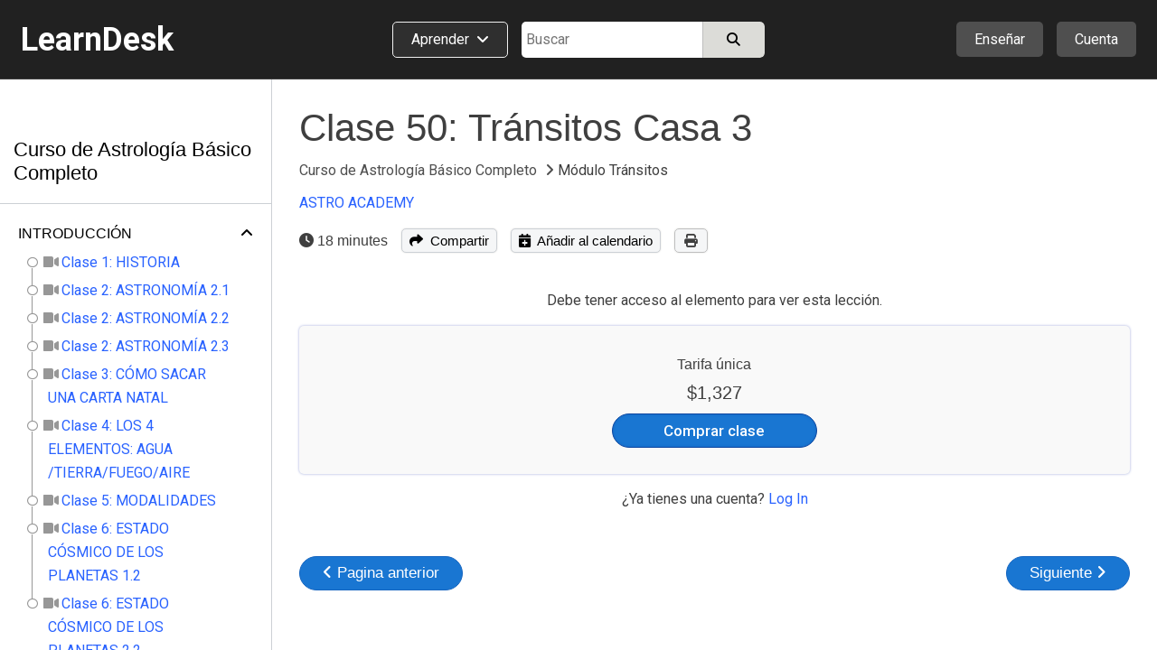

--- FILE ---
content_type: application/javascript
request_url: https://www.learndesk.us/scripts/tabletwise-class-view.js?t=100.457800363535770661
body_size: 18880
content:
$(document).ready(function(){class_set_vars();class_view_methods();class_lesson_methods();class_view_related();class_view_related_v2();class_view_related_v3();class_access_methods();class_category_methods();class_product_methods();class_materials_methods();class_shortcuts();school_calls();common_methods()});function class_shortcuts(){Mousetrap.bind(["mod+s","option+command+s"],function(event){class_shortcuts_save(event)});Mousetrap.bind("esc",function(event){class_shortcuts_escape(event)})}function class_shortcuts_save(event){let button=$(".class_assignment_save");if(button.length){button.trigger("click");event.preventDefault();return false}}function class_shortcuts_escape(event){dialog_close($(".class_assignment_unanswered_dialog_box"),class_lesson_assignment_submit_unanswered_dialog_close_callback)}function get_video_player_controls(elem_video_player){var controls=class_video_controls_with_progress;var disable_ff=elem_video_player.attr("data-disable-ff");if(typeof disable_ff!=="undefined"&&disable_ff!==false){if(disable_ff==="True"){controls=class_video_controls_wo_progress}}return controls}var class_preview;var class_is_flashcards;var class_quiz_points_scored;var class_quiz_points_allocated;var class_quiz_points_scored_percentage;var class_quiz_question_list_trigger_view;var class_video_controls_with_progress=["play-large","play","progress","current-time","mute","volume","captions","settings","pip","airplay","fullscreen"];var class_video_controls_wo_progress=["play-large","play","current-time","mute","volume","captions","settings","pip","airplay","fullscreen"];function class_set_vars(){if($("input[name=class_is_preview]").val()=="True"){class_preview=true}else{class_preview=false}if($("input[name=class_is_flashcards]").val()=="True"){class_is_flashcards=true}else{class_is_flashcards=false}}function class_category_methods(){if(!$("section._category").length){return}class_category_filters_display();class_category_filters_change()}function class_category_filters_display(){var request=new XMLHttpRequest;request.onreadystatechange=function(){if(request.readyState===4){class_access_location_parse(request.getAllResponseHeaders());class_category_filters_display_set()}};if(window.location.href.indexOf("localhost")>-1){request.open("HEAD","/info/empty",true)}else{request.open("HEAD","/scripts/empty.js",true)}request.send(null)}function class_category_filters_change(){$(document).on("change","section._category .category_filter",function(){var price_input=$(".category_filter[name=price]:checked");var price;if(price_input.length){price=price_input.val()}var level_input=$(".category_filter[name=level]:checked");var level;if(level_input.length){level=level_input.val()}var url=window.location.protocol+"//"+window.location.hostname+(window.location.port?":"+window.location.port:"")+window.location.pathname;if(typeof price!="undefined"&&typeof level!="undefined"){url=url+"?price="+price+"&level="+level}else{if(typeof price!="undefined"){url=url+"?price="+price}if(typeof level!="undefined"){url=url+"?level="+level}}window.location.href=url;return false})}function class_category_filters_display_set(){let country=akam_geo_country_code;let category_filter_price=$("input[name=category_filter_price]").val();let price_filter_visible=false;let filter_price_country=$("section._category ._filter_price_block input[name=category_filter_price_country]");filter_price_country.each(function(){if($(this).val()===country){let block=$(this).parents("._filter_price_block:first");block.show();block.find(".category_filter[value='"+category_filter_price+"']").prop("checked",true);price_filter_visible=true}});if(!price_filter_visible){filter_price_country.each(function(){if($(this).val()==="US"){let block=$(this).parents("._filter_price_block:first");block.show();block.find(".category_filter[value='"+category_filter_price+"']").prop("checked",true)}})}$(".class_category ._price_box").each(function(){let price_box=$(this);let show_pricing=set_show_pricing(price_box,country,akam_geo_region_code);show_price_box_pricing(show_pricing,price_box,country)})}function class_view_methods(){class_view_share();if(!$(".class_item._view").length&&!$(".class_item._preview").length){return}class_view_calendar_add();class_view_signup();class_view_css_fix();class_view_checkout();class_view_track_pageviews()}function class_access_methods(){if(!$(".class_item._view").length&&!$(".lesson_content._view").length&&!$(".class_item._preview").length){return}class_access_location()}function class_access_location(){var request=new XMLHttpRequest;request.onreadystatechange=function(){if(request.readyState===4){class_access_location_parse(request.getAllResponseHeaders());class_access_set()}};if(window.location.href.indexOf("localhost")>-1){request.open("HEAD","/info/empty",true)}else{request.open("HEAD","/scripts/empty.js",true)}request.send(null)}var akam_geo_country_code;var akam_geo_region_code;function class_access_location_parse(headers_data){headers_data=headers_data.split("\n");let i;for(i=0;i<headers_data.length;++i){let header_item=headers_data[i].trim();if(header_item.length){let header_item_parts=header_item.split(":");if(header_item_parts.length===2){let header_item_part_key=header_item_parts[0].trim();if(header_item_part_key==="akam_geo_country_code"||header_item_part_key==="x-client-geo-country"){akam_geo_country_code=header_item_parts[1].trim()}if(header_item_part_key==="akam_geo_region_code"||header_item_part_key==="x-client-geo-region"){akam_geo_region_code=header_item_parts[1].trim();if(typeof akam_geo_country_code!=="undefined"){if(akam_geo_region_code.startsWith(akam_geo_country_code)){akam_geo_region_code=akam_geo_region_code.substring(akam_geo_country_code.length)}}}}}}}function class_access_set(){var country=akam_geo_country_code;var geo_countries_input=$("input[name=class_pricing_geo_countries]");if(geo_countries_input.length){let geo_countries=geo_countries_input.val();if(typeof geo_countries!="undefined"&&geo_countries!==""){let show_pricing=false;geo_countries=JSON.parse(geo_countries);geo_countries.forEach(function(value,index,array){if(value===country){show_pricing=true}});if(!show_pricing){return}}}var geo_states_input=$("input[name=class_pricing_geo_states]");if(geo_states_input.length){let geo_states=geo_states_input.val();if(typeof geo_states!="undefined"&&geo_states!==""){let show_pricing=false;geo_states=JSON.parse(geo_states);geo_states.forEach(function(value,index,array){let value_parts=value.split("-");if(value_parts[0]===country&&value_parts[1]===akam_geo_region_code){show_pricing=true}});if(!show_pricing){return}}}var this_elem=$(".class_access_content");if(!this_elem.length){return}if(!getCookie("tw_user")){class_access_display(country);return false}if(getCookie("tw_signup_status")==="incomplete"){class_access_display(country);return false}if(class_preview){class_access_display(country);return false}$.post(this_elem.attr("data-action"),"",function(result){if(!result.errorCode){if(typeof result.results.html!="undefined"){this_elem.each(function(){if($(this).hasClass("_live")){if($(this).hasClass("_fixed")){$(this).find(".class_access:first").remove()}else{if(result.results.allow_multiple_bookings){class_access_display(country)}else{$(this).find(".class_access:first").remove()}}$(this).prepend(result.results.html);$(this).prepend(result.results.html_schedule);if(typeof result.results.html_button_text!=="undefined"){$("button.class_checkout").each(function(){$(this).html(result.results.html_button_text)})}}else{$(this).html(result.results.html)}if($(window).width()>1280){$(this).find("._access").show()}else{$(this).find("._access").css("display","flex")}});let section=$("section");if(typeof result.results.html!="undefined"&&!section.hasClass("_video")){$(".video_player_box").replaceWith(result.results.html);video_player_actions()}if(typeof result.results.media!="undefined"){$(".video_player_box").replaceWith(result.results.media);video_player_actions()}}else{class_access_display(country)}}},"json").error(function(response){console.log("Server error: "+response.responseText)})}function class_access_display(country){class_access_display_free(country);class_access_display_one_time_payment(country);class_access_display_subscription(country);class_access_display_payment_plan(country);$(".class_access").css("display","flex")}function class_access_show_price(this_input,class_name){var this_price=this_input.parents("."+class_name+":first");this_price.show()}function class_access_display_free(country){var this_input;$("input[name=free_country_code]").each(function(){if($(this).val()==country){this_input=$(this);class_access_show_price(this_input,"_price")}});if(typeof this_input=="undefined"){$("input[name='free_country_code'][value='US']").each(function(){this_input=$(this);class_access_show_price(this_input,"_price")})}}function class_access_display_one_time_payment(country){var this_input;$("input[name=one_time_payment_country_code]").each(function(){if($(this).val()==country){this_input=$(this);class_access_show_price(this_input,"_price")}});if(typeof this_input=="undefined"){$("input[name='one_time_payment_country_code'][value='US']").each(function(){this_input=$(this);class_access_show_price(this_input,"_price")})}}function class_access_display_subscription(country){var this_input;$("input[name=subscription_country_code]").each(function(){if($(this).val()==country){this_input=$(this);class_access_show_price(this_input,"_price_subscription")}});if(typeof this_input=="undefined"){$("input[name='subscription_country_code'][value='US']").each(function(){this_input=$(this);class_access_show_price(this_input,"_price_subscription")})}class_access_display_subscription_dd()}function class_access_display_subscription_dd(){$(document).on("click",".class_access_subscription_dd_link",function(){var this_elem=$(this);var this_box=this_elem.parents("._price_subscription_price:first");var dd=this_box.find(".class_access_subscription_dd");dd.show();hide_me(dd);return false});$(document).on("click",".class_access_subscription_dd_item",function(){var this_elem=$(this);var this_box=this_elem.parents("._price_subscription:first");this_box.find("div._item").each(function(){$(this).hide()});this_box.find("div").each(function(){if($(this).attr("data-action")==this_elem.attr("data-action")){$(this).show()}});$("body").trigger("mouseup");return false})}function class_access_display_payment_plan(country){var this_input;$("input[name=payment_plan_country_code]").each(function(){if($(this).val()==country){this_input=$(this);class_access_show_price(this_input,"_price_payment_plan")}});if(typeof this_input=="undefined"){$("input[name='payment_plan_country_code'][value='US']").each(function(){this_input=$(this);class_access_show_price(this_input,"_price_payment_plan")})}class_access_display_payment_plan_dd()}function class_access_display_payment_plan_dd(){$(document).on("click",".class_access_payment_plan_dd_link",function(){var this_elem=$(this);var this_box=this_elem.parents("._price_payment_plan_price:first");var dd=this_box.find(".class_access_payment_plan_dd");dd.show();hide_me(dd);return false});$(document).on("click",".class_access_payment_plan_dd_item",function(){var this_elem=$(this);var this_box=this_elem.parents("._price_payment_plan:first");this_box.find("div._item").each(function(){$(this).hide()});this_box.find("div._item_payments_count").each(function(){$(this).hide()});this_box.find("div._item_trial_period").each(function(){$(this).hide()});this_box.find("div._item_access_period").each(function(){$(this).hide()});this_box.find("div._item_refund_policy_days").each(function(){$(this).hide()});this_box.find("div").each(function(){if($(this).attr("data-action")===this_elem.attr("data-action")){$(this).show()}});$("body").trigger("mouseup");return false})}function class_view_calendar_add(){$(document).on("click",".class_item._view .class_calendar",function(){var this_elem=$(this);var this_form=this_elem.parents("div:first");var this_dialog=this_form.find("._calendar_dialog");if(this_elem.offset().left<300-this_elem.width()){var left="-"+(this_elem.offset().left-60)+"px";this_dialog.css("left",left)}this_dialog.toggle();hide_me(this_dialog);return false});if(class_preview){$(document).on("click",".class_item .class_calendar",function(){return false})}$(document).on("click",".class_item._view .class_calendar_add_url",function(){var this_elem=$(this);var form_data=Array();form_data.push({name:"class_id",value:this_elem.attr("data-id")});form_data.push({name:"calendar",value:this_elem.attr("data-type")});$.post(get_url_track("calendar_add"),$.param(form_data),function(result){},"json").error(function(response){console.log("Server error: "+response.responseText)})})}function class_view_signup(){$(document).on("click",".class_view_signup",function(){auth_signup_dialog("class_view_signup");return false})}function class_view_checkout(){$(document).on("click",".class_checkout._preview",function(){return false})}function class_view_track_pageviews(){var class_id_input=$("input[name=class_id]");if(!class_id_input.length){return false}var class_id=class_id_input.val();var form_data=Array();form_data.push({name:"class_id",value:class_id});$.post(get_url_track("view"),$.param(form_data),function(result){},"json").error(function(response){console.log("Server error: "+response.responseText)})}function class_view_related(){if(class_preview)return;if(!$(".class_related").length)return;$(window).scroll(function(){$(".class_related").each(function(){var this_elem=$(this);if(this_elem.attr("data-id")!="done"){var show_point=200;if($(window).width()>600){show_point=300}if(is_elem_near_the_view(this_elem,show_point)){this_elem.attr("data-id","done");$.get(this_elem.attr("data-action"),function(result){if(!result.errorCode){this_elem.append(result.results.html);auth_status()}})}}})})}function class_view_related_v2(){if(class_preview)return;if(!$(".class_related_v2").length)return;$(window).scroll(function(){$(".class_related_v2").each(function(){var this_elem=$(this);if(this_elem.attr("data-id")!="done"){var show_point=200;if($(window).width()>600){show_point=300}if(is_elem_near_the_view(this_elem,show_point)){this_elem.attr("data-id","done");$.get(this_elem.attr("data-action"),function(result){if(!result.errorCode){this_elem.append(result.results.html);auth_status()}})}}})})}function class_view_related_v3(){if(class_preview)return;if(!$(".class_related_v3").length)return;$(window).scroll(function(){$(".class_related_v3").each(function(){var this_elem=$(this);if(this_elem.attr("data-id")!="done"){var show_point=200;if($(window).width()>600){show_point=300}if(is_elem_near_the_view(this_elem,show_point)){this_elem.attr("data-id","done");$.get(this_elem.attr("data-action"),function(result){if(!result.errorCode){this_elem.append(result.results.html);class_grid_access_location();auth_status()}})}}})})}function class_view_css_fix(){$(".class_box._description .c_html p").filter(function(){return this.innerHTML=="&nbsp;"}).remove();$(".class_box._requirements .c_html p").filter(function(){return this.innerHTML=="&nbsp;"}).remove();$(".c_html li").filter(function(){return this.innerHTML=="&nbsp;"}).remove()}var class_id;var class_lesson_id;var class_topic_type;var class_topic_file_id;var class_lesson_media;function class_lesson_methods(){class_lesson_nav();if(!$(".lesson_playlist").length){return false}class_lesson_set_vars();class_lesson_section_toggle();class_lesson_set_current();class_lesson_playlist_height();class_lesson_load();class_lesson_nav_menu();class_lesson_share();class_lesson_calendar_add()}function class_lesson_nav(){let lesson_player_content=$(".lesson_player_content");if(lesson_player_content.length){let flashcards=lesson_player_content.find("._flashcards");if(flashcards.length){Mousetrap.bind(["right"],function(event){let focused=document.hasFocus();let tag_name=document.activeElement.tagName;if(focused&&tag_name==="BODY"){$(".class_flashcards_question_next").trigger("click")}});Mousetrap.bind(["left"],function(event){let focused=document.hasFocus();let tag_name=document.activeElement.tagName;if(focused&&tag_name==="BODY"){$(".class_flashcards_question_previous").trigger("click")}});Mousetrap.bind(["up","down"],function(event){let focused=document.hasFocus();let tag_name=document.activeElement.tagName;if(focused&&tag_name==="BODY"){lesson_player_content.find("._flashcard._current").trigger("click");return false}})}let lesson_type=lesson_player_content.attr("data-type");if(lesson_type==="pdf"){let refresh_id=setInterval(function(){let class_lesson_pdf_box=$(".class_lesson_pdf_box");if(class_lesson_pdf_box.length){Mousetrap.bind(["right"],function(event){let focused=document.hasFocus();let tag_name=document.activeElement.tagName;let element_id=document.activeElement.id;if(focused&&tag_name==="BODY"){$("#next").trigger("click")}if(focused&&tag_name==="BUTTON"&&element_id==="next"){$("#next").trigger("click")}if(focused&&tag_name==="BUTTON"&&element_id==="prev"){$("#next").trigger("click")}});Mousetrap.bind(["left"],function(event){let focused=document.hasFocus();let tag_name=document.activeElement.tagName;let element_id=document.activeElement.id;if(focused&&tag_name==="BODY"){$("#prev").trigger("click")}if(focused&&tag_name==="BUTTON"&&element_id==="prev"){$("#prev").trigger("click")}if(focused&&tag_name==="BUTTON"&&element_id==="next"){$("#prev").trigger("click")}});clearInterval(refresh_id)}},1e3)}}}function class_lesson_set_vars(){class_id=$("input[name=class_id]").val();class_lesson_id=$("input[name=lesson_id]").val();class_topic_type=$(".lesson_player_content").attr("data-type");class_topic_file_id=$(".lesson_player_content").attr("data-id")}function class_lesson_section_toggle(){$(document).on("click",".lesson_playlist ._section_title ._open_close a",function(){var this_elem=$(this);var this_section=this_elem.parents("._section:first");this_section.find("._section_lessons").toggle();this_elem.parents("div:first").find("a").each(function(){if($(this).css("display")=="inline"){$(this).hide()}else{$(this).css("display","inline")}});return false})}function class_lesson_playlist_height(){var h=$(".lesson_lhs_header").outerHeight();$(".lesson_playlist").css({height:"calc(100% - "+h+"px)"})}function class_lesson_set_current(){if(!$("section._class._lesson").length&&!$("section._class_edit._lesson").length&&!$("section._flashcards._lesson").length&&!$("section._admin._lesson").length)return;$(".lesson_playlist").find("a").each(function(){if($(this).attr("data-id")==class_lesson_id){$(this).addClass("_current b500")}})}function class_lesson_load(){if(class_preview){if(class_topic_type==="quiz"){class_lesson_quiz_actions()}if(class_topic_type==="assignment"){class_lesson_assignment_actions()}if(class_topic_type==="flashcards"){class_lesson_flashcards_actions(0);class_lesson_flashcards_img_view()}if(class_topic_type==="pdf"){class_lesson_load_file_by_media_type()}return}if(class_is_flashcards){class_lesson_flashcards_actions(0);class_lesson_flashcards_img_view();return}if($("input[name=class_lesson_type]").val()!="topic")return;var topic_is_preview=false;if($("input[name=topic_is_preview]").val()=="True"){topic_is_preview=true}if(topic_is_preview){class_lesson_quiz_actions();class_lesson_assignment_actions();class_lesson_media_actions();class_lesson_completed_in_preview();class_lesson_load_file_by_media_type();return}if(!auth_check_cookie()){$(".lesson_subscribe").show();return}class_lesson_load_content()}function class_lesson_load_content(){var url=$(".lesson_player_content").attr("data-url");$.post(url,{},function(result){if(!result.errorCode){$(".lesson_player_content").html(result.results.html);if(typeof result.results.detail!="undefined"){$(".lesson_detail").html(result.results.detail)}if(typeof result.results.attachments!="undefined"){$(".lesson_attachments").html(result.results.attachments)}if(class_topic_type==="pdf"){class_lesson_load_file()}else if(class_topic_type==="text"){class_lesson_load_text()}else if(class_topic_type==="quiz"){class_lesson_load_quiz(result.results)}else if(class_topic_type==="assignment"){class_lesson_load_assignment(result.results)}else if(class_topic_type==="flashcards"){class_lesson_load_flashcards(result.results)}class_lesson_completed(result.results);class_lesson_media_calendar_urls(result.results);class_lesson_media_actions();class_lesson_track_view()}else{if(result.errorMessage=="invalid lesson"){window.location.href=result.results.url}else{var lesson_subscribe=$(".lesson_subscribe");lesson_subscribe.show();if(typeof result.results.is_access_expired!=undefined){lesson_subscribe.find("._helper_msg").remove()}}}},"json").error(function(response){console.log("Server error: "+response.responseText)});return false}function class_lesson_media_calendar_urls(results){if(typeof results.google!="undefined"){$(".class_calendar_add_url").each(function(){let elem=$(this);if(elem.attr("data-type")==="google"){elem.attr("href",results.google)}else if(elem.attr("data-type")==="yahoo"){elem.attr("href",results.yahoo)}})}}function class_lesson_load_file(){class_lesson_load_file_by_media_type();class_lesson_track_progress(0)}function class_lesson_load_text(){class_lesson_track_progress(0)}function class_lesson_load_quiz(results){class_lesson_quiz_actions();class_lesson_track_progress(0)}function class_lesson_load_assignment(results){class_lesson_assignment_actions();class_lesson_track_progress(0)}function class_lesson_load_flashcards(results){$(".lesson_player_content").html(results.html);var flashcard_id=0;if(typeof results.flashcard_id!="undefined"){flashcard_id=results.flashcard_id}class_lesson_flashcards_actions(flashcard_id);class_lesson_flashcards_img_view()}var class_lesson_pdf_doc,class_lesson_pdf_page_num,class_lesson_pdf_page_rendering,class_lesson_pdf_page_num_pending,class_lesson_pdf_view_scale,class_lesson_pdf_canvas,class_lesson_pdf_canvas_ctx;function class_lesson_load_file_by_media_type(){let media_type=$("input[name=class_lesson_pdf_media_type]").val();if(media_type==="application/pdf"){class_lesson_load_file_pdf()}else if(media_type==="application/vnd.openxmlformats-officedocument.presentationml.presentation"||media_type==="application/vnd.ms-powerpoint"){class_lesson_load_file_ppt()}}function class_lesson_load_file_pdf(){$(".class_lesson_pdf_box").removeClass("_d_n");class_lesson_pdf_doc=null;class_lesson_pdf_page_num=1;class_lesson_pdf_page_rendering=false;class_lesson_pdf_page_num_pending=null;class_lesson_pdf_view_scale=2;class_lesson_pdf_canvas=document.getElementById("class_lesson_pdf");class_lesson_pdf_canvas_ctx=class_lesson_pdf_canvas.getContext("2d");let media_url=$("input[name=class_lesson_pdf_media_url]").val();let loadingTask=pdfjsLib.getDocument(media_url);loadingTask.promise.then(function(class_lesson_pdf_doc_){class_lesson_pdf_doc=class_lesson_pdf_doc_;document.getElementById("page_count").textContent=class_lesson_pdf_doc.numPages;class_lesson_pdf_render_page(class_lesson_pdf_page_num)},function(reason){console.error(reason)});document.getElementById("next").addEventListener("click",class_lesson_on_next_page);document.getElementById("prev").addEventListener("click",class_lesson_on_prev_page)}function class_lesson_load_file_ppt(){let url=$("input[name=class_lesson_pdf_media_url]").val();let html="<iframe src='https://view.officeapps.live.com/op/view.aspx?src="+encodeURIComponent(url)+"' width='100%' height='600px' frameborder='0'>";$(".class_lesson_ppt_box").html(html).removeClass("_d_n")}function class_lesson_pdf_render_page(num){class_lesson_pdf_page_rendering=true;class_lesson_pdf_doc.getPage(num).then(function(page){var viewport=page.getViewport({scale:class_lesson_pdf_view_scale});class_lesson_pdf_canvas.height=viewport.height;class_lesson_pdf_canvas.width=viewport.width;var renderContext={canvasContext:class_lesson_pdf_canvas_ctx,viewport:viewport};var renderTask=page.render(renderContext);renderTask.promise.then(function(){class_lesson_pdf_page_rendering=false;if(class_lesson_pdf_page_num_pending!==null){class_lesson_pdf_render_page(class_lesson_pdf_page_num_pending);class_lesson_pdf_page_num_pending=null}})});document.getElementById("page_num").textContent=num}function class_lesson_pdf_queue_render_page(num){if(class_lesson_pdf_page_rendering){class_lesson_pdf_page_num_pending=num}else{class_lesson_pdf_render_page(num)}}function class_lesson_on_prev_page(){if(class_lesson_pdf_page_num<=1){return}class_lesson_pdf_page_num--;class_lesson_pdf_queue_render_page(class_lesson_pdf_page_num)}function class_lesson_on_next_page(){if(class_lesson_pdf_page_num>=class_lesson_pdf_doc.numPages){return}class_lesson_pdf_page_num++;class_lesson_pdf_queue_render_page(class_lesson_pdf_page_num)}function class_lesson_completed_in_preview(){var this_elem=$("input[name=class_lesson_completed]");if(!this_elem.length){return}$.post(this_elem.val(),{},function(result){if(!result.errorCode){class_lesson_completed(result.results)}})}function class_lesson_completed(results){if(typeof results.completed=="undefined")return;$.each(results.completed,function(index,value){$(".lesson_playlist ._lesson_title ._completed").each(function(){if(parseInt($(this).attr("data-id"))===parseInt(value)){$(this).css("visibility","visible")}});$(".lesson_content ._actions ._action_item._completed").each(function(){if(parseInt($(this).attr("data-id"))===parseInt(value)){$(this).show()}})})}function class_lesson_media_actions(){class_lesson_media=$(".lesson_player ._media");if(!class_lesson_media.length)return;if(["audio","video"].indexOf(class_lesson_media[0].nodeName.toLowerCase())===-1)return;class_lesson_media_play();class_lesson_media_loop();class_lesson_media_progress();class_lesson_media_unload();class_lesson_media_timeupdate();class_lesson_media_seeking()}function class_lesson_media_play(){var player_obj=class_lesson_media;var player=class_lesson_media.get(0);if(player_obj.attr("data-disable-auto-play")==="True"||player_obj.attr("data-disable-auto-play")===true){player.autoplay=false}else{player.autoplay=true}if(!player.autoplay)return;player.load();var play_promise=player.play();if(play_promise!==null){play_promise.catch(function(){player.muted=true;player.play()})}}function class_lesson_media_loop(){class_lesson_media.on("ended",function(){var elem=$(this);var form_data=Array();form_data.push({name:"class_id",value:class_id});form_data.push({name:"file_id",value:class_topic_file_id});form_data.push({name:"file_type",value:class_topic_type});$.post(get_url_track("completion"),$.param(form_data),function(result){},"json").error(function(response){console.log("Server error: "+response.responseText)});return false})}function class_lesson_media_progress(){if(!auth_check_cookie())return;class_lesson_media.on("pause",function(event){var this_elem=$(this);var current_time=event.currentTarget.currentTime;class_lesson_track_progress(current_time)})}function class_lesson_track_progress(current_time,item_id){var form_data=Array();form_data.push({name:"class_id",value:class_id});form_data.push({name:"lesson_id",value:class_lesson_id});form_data.push({name:"file_id",value:class_topic_file_id});form_data.push({name:"file_type",value:class_topic_type});form_data.push({name:"current_time",value:current_time});if(typeof item_id!="undefined"){if(class_topic_type=="flashcards"){form_data.push({name:"flashcard_id",value:item_id})}else if(class_topic_type=="quiz"){form_data.push({name:"quiz_question_id",value:item_id})}}$.post(get_url_track("progress"),$.param(form_data),function(result){},"json").error(function(response){console.log("Server error: "+response.responseText)})}function class_lesson_media_unload(){window.addEventListener("beforeunload",function(){class_lesson_media.trigger("pause")})}var media_previous_time=0;function class_lesson_media_timeupdate(){class_lesson_media.on("timeupdate",function(event){var elem=$(this);if(!elem.seeking){media_previous_time=Math.max(media_previous_time,event.currentTarget.currentTime)}})}function class_lesson_media_seeking(){var disable_ff=class_lesson_media.attr("data-disable-ff");if(disable_ff==="False")return;class_lesson_media.on("seeking",function(event){var elem=$(this);if(event.currentTarget.currentTime>media_previous_time){event.currentTarget.currentTime=media_previous_time}})}function get_url_track(url_type){var url_form;var url_field=$("input[name=url_class_track_"+url_type+"]");if(url_field.length){url_form=url_field.val()}else{url_form="/class/track_"+url_type}return url_form}function class_lesson_track_view(){var form_data=Array();form_data.push({name:"class_id",value:class_id});form_data.push({name:"file_id",value:class_topic_file_id});form_data.push({name:"file_type",value:class_topic_type});$.post(get_url_track("view"),$.param(form_data),function(result){},"json").error(function(response){console.log("Server error: "+response.responseText)})}function class_lesson_quiz_actions(){class_lesson_quiz_start();class_lesson_quiz_answer_radio();class_lesson_quiz_answer_checkbox();class_lesson_quiz_question_skip();class_lesson_quiz_question_previous();class_lesson_quiz_retry();class_lesson_quiz_answer_check();class_lesson_quiz_question_next();class_lesson_quiz_media_play();class_lesson_quiz_submit()}function class_lesson_quiz_start(){var class_quiz_start=$(".class_quiz_start");if(class_quiz_start.length){class_quiz_start.focus()}$(document).on("click",".class_quiz_start",function(){var elem=$(this);var form=elem.parents("form:first");elem.prop("disabled",true);$.post(form.prop("action"),form.serialize(),function(result){if(!result.errorCode){noticeZC();class_lesson_quiz_start_process(result.results.id)}else{if(typeof result.results.redirect_url!="undefined"){window.location.href=result.results.redirect_url}else{noticeZ(result.errorMessage)}}elem.prop("disabled",false)},"json").error(function(response){console.log("Server error: "+response.responseText)});return false})}function class_lesson_quiz_start_process(submission_id){var player=$(".lesson_player");player.find("._submit input[name=class_quiz_submission_id]").val(submission_id);var quiz_splash=player.find("._quiz ._splash");quiz_splash.hide();var quiz_run=player.find("._quiz ._run");var quiz_title=quiz_splash.find("input[name=class_quiz_title]").val();quiz_run.html(function(i,oldHTML){oldHTML=oldHTML.replace("#TITLE#",quiz_title);return oldHTML});var quiz_data=quiz_splash.find("input[name=class_quiz_data]").val();quiz_data=JSON.parse(quiz_data);var total_points=0;$.each(quiz_data,function(question_number,question_content){if(question_content.hasOwnProperty("points")){total_points+=question_content["points"]}else{total_points+=1}});player.find("input[name=class_quiz_questions_count]").val(Object.keys(quiz_data).length);$.each(quiz_data,function(question_number,question_content){var question;var question_type;if(question_content.hasOwnProperty("question_type")){question_type=question_content["question_type"]}else{question_type="radio"}if(question_content["image_id"]){var image_type;if(question_content.hasOwnProperty("image_type")){image_type=question_content["image_type"]}else{image_type="image"}question=$(".playlist_screen.quiz_default").find("._quiz_question._with_image").clone();question.find("._quiz_question_with_image_content").html(question_content["question"]);if(image_type==="image"){question.find("._quiz_question_image_url").attr("href",question_content["image_url"]);question.find("._quiz_question_image").attr("src",question_content["image_url"]);question.find("._quiz_question_with_image_video").remove();question.find("._quiz_question_with_image_audio").remove()}else if(image_type==="video"){question.find(".quiz_player_video_src").attr("src",question_content["image_url"]);question.find("._quiz_question_with_image_box").remove();question.find("._quiz_question_with_image_audio").remove();if(question_content.hasOwnProperty("image_caption_urls")){var caption_urls=question_content["image_caption_urls"];var caption_languages=question_content["image_caption_languages"];var class_language=$("input[name=class_language]").val();var caption_lang_code_default;if(caption_urls.hasOwnProperty(class_language)){caption_lang_code_default=class_language}else if(caption_urls.hasOwnProperty("en")){caption_lang_code_default="en"}else{caption_lang_code_default=Object.keys(caption_urls)[0]}Object.keys(caption_urls).forEach(function(key){var video_tag=question.find(".quiz_player_video")[0];video_tag.addEventListener("loadedmetadata",function(){var track=document.createElement("track");track.kind="captions";track.label=caption_languages[key];track.src=caption_urls[key];track.srclang=key;if(caption_lang_code_default===key){track.setAttribute("default","")}track.addEventListener("load",function(){this.mode="showing";video_tag.textTracks[0].mode="showing"});this.appendChild(track)})})}}else if(image_type==="mp3"){question.find(".quiz_player_audio_src").attr("src",question_content["image_url"]);question.find("._quiz_question_with_image_box").remove();question.find("._quiz_question_with_image_video").remove()}}else{question=$(".playlist_screen.quiz_default").find("._quiz_question._without_image").clone();question.find("._quiz_question_content").html(question_content["question"])}question.attr("data-id",parseInt(question_number)+1);question.find("._quiz_question_id").html(parseInt(question_number)+1+".");question.find("input[name=class_quiz_id]").val(quiz_splash.find("input[name=class_quiz_id]").val());question.find("input[name=class_quiz_question_id]").val(question_number);question.find("input[name=class_quiz_submission_id]").val(submission_id);var points;if(question_content.hasOwnProperty("points")){points=question_content["points"]}else{points=1}question.find("input[name=class_quiz_question_points]").val(points);question.find("input[name=class_quiz_total_points]").val(total_points);var points_percentage=parseFloat(points)/parseFloat(total_points)*100;if(points_percentage-Math.floor(points_percentage)!==0){points_percentage=points_percentage.toFixed(2)}else{points_percentage=points_percentage.toFixed(0)}question.find("input[name=class_quiz_question_points_percentage]").val(points_percentage);var answer_input_id="question_"+question_number;$.each(question_content["answers"],function(answer_number,answer_content){var answer_html;if(answer_content["answer"]){answer_html=answer_content["answer"]}else{answer_html="Answer choice "+(parseInt(answer_number)+1)}var answer;if(answer_content["image_id"]){var image_type;if(answer_content.hasOwnProperty("image_type")){image_type=answer_content["image_type"]}else{image_type="image"}answer=$(".playlist_screen.quiz_default").find("._quiz_answer._with_image").clone();answer.find("._quiz_answer_with_image_content").html(answer_html);if(image_type==="image"){answer.find("._quiz_answer_image_url").attr("href",answer_content["image_url"]);answer.find("._quiz_answer_image").attr("src",answer_content["image_url"]);answer.find("._quiz_answer_with_image_audio").remove()}else if(image_type==="mp3"){answer.find(".quiz_player_audio_src").attr("src",answer_content["image_url"]);answer.find("._quiz_answer_with_image_box").remove()}}else{answer=$(".playlist_screen.quiz_default").find("._quiz_answer._without_image").clone();answer.find("._quiz_answer_content").html(answer_html)}answer.find("._quiz_answer_id").html(parseInt(answer_number)+1+".");answer.find("input[type="+question_type+"]").attr("name",answer_input_id).val(answer_number).attr("data-id",answer_input_id+"_"+answer_number);if(question_type==="radio"){answer.find("input[type=checkbox]").remove()}else{answer.find("input[type=radio]").remove()}question.find("._quiz_answers").append(answer)});quiz_run.find("._quiz_content").append(question);class_quiz_question_list_build()});class_lesson_quiz_question_next_process(player,"start")}function class_lesson_quiz_question_next(){$(document).on("click",".class_quiz_question_next",function(){var elem=$(this);var player=elem.parents("._player:first");var question_current=player.find("._quiz_question._current");class_lesson_quiz_question_next_process(player,"next",question_current);$(".lesson_quiz_explanation").hide()})}function class_lesson_quiz_question_next_process(player,action_type,question_current){var question_next;player.find("._quiz_question").each(function(){$(this).removeClass("_current")});if(typeof question_current!="undefined"){class_lesson_quiz_media_pause(question_current);question_next=question_current.next()}else{question_next=player.find("._quiz_question:first")}var quiz_run=player.find("._quiz ._run");var quiz_final=player.find("._quiz ._final");if(question_next.hasClass("_quiz_question")){class_lesson_quiz_question_next_show(player,question_next)}else{if(action_type==="start"){quiz_run.show();quiz_final.hide()}else{quiz_run.hide();class_lesson_quiz_submit_show(player)}}if($(window).width()<=1279){$("html,body").animate({scrollTop:absolutePosition(document.querySelector(".lesson_player")).top-63},"slow")}}function class_lesson_quiz_submit_show(player){var quiz_submit=player.find("._quiz ._submit");var form=quiz_submit.find("form");var quiz_retake=parseInt(quiz_submit.find("input[name=class_quiz_retake]").val());var skipped=class_lesson_quiz_questions_skipped(form,player);if(skipped.length&&quiz_retake===0){if(skipped.length===1){quiz_submit.find("._single").show()}else if(skipped.length>1){quiz_submit.find("._multi").show()}else{quiz_submit.find("._single").hide();quiz_submit.find("._multi").hide()}if(skipped.length){$(".class_quiz_questions_list_skipped").show()}else{$(".class_quiz_questions_list_skipped").hide()}quiz_submit.show()}else{$(".class_quiz_submit_button").trigger("click")}}function class_lesson_quiz_question_next_show(player,question){player.find("._quiz_question").each(function(){$(this).removeClass("_current")});var quiz_run=player.find("._run");var quiz_final=player.find("._final");question.addClass("_current");question.find("input[type=radio]").each(function(){$(this).prop("checked",false)});player.find(".class_quiz_answer_check").prop("disabled",true);class_lesson_quiz_set_counter(player,question.attr("data-id"));class_lesson_quiz_set_question_points(quiz_run,question);quiz_run.show();quiz_final.hide();quiz_run.scrollTop(0);var player_video=question.find("._quiz_question_box .quiz_player_video");var player_audio=question.find("._quiz_question_box .quiz_player_audio");if(player_video.length){var plyr_options={settings:["captions","speed"],captions:{active:true,language:"auto",update:true},controls:get_video_player_controls(player_video)};var player_plyr=new Plyr(player_video,plyr_options);let player_media=player_video.get(0);player_media.autoplay=true;player_media.load();let player_media_promise=player_media.play();if(player_media_promise!==null){player_media_promise.catch(function(){player_media.muted=false;player_media.play()})}class_lesson_quiz_media_timeupdate(player_video);class_lesson_quiz_media_seeking(player_video)}else if(player_audio.length){let player_media=player_audio.get(0);player_media.autoplay=true;player_media.load();let player_media_promise=player.play();if(player_media_promise!==null){player_media_promise.catch(function(){player_media.muted=false;player_media.play()})}}question.find(".quiz_player_media").each(function(){$(this).attr("id",class_generate_field_id())});if(parseInt(question.find("input[name=class_quiz_question_answered]").val())===0){question.find("._quiz_answer_input").each(function(){if($(this).is(":checked")){$(this).trigger("change")}})}quiz_run.find("._quiz_action_answer").addClass("_show");quiz_run.find("._quiz_action_next").removeClass("_show");class_lesson_quiz_media_play();var data_id=parseInt(question.attr("data-id"));if(data_id===1){quiz_run.find("._question_previous").each(function(){$(this).addClass("_first")})}else{quiz_run.find("._question_previous").each(function(){$(this).removeClass("_first")})}setTimeout(function(){question.find("._quiz_answer_input:first").focus()})}function class_quiz_question_list_build(){$(document).on("click",".quiz_question_links_tab",function(){var elem=$(this);var list=elem.parents("._list:first");list.find("._tab").each(function(){$(this).removeClass("_current")});elem.addClass("_current");list.find("._tab_content").each(function(){$(this).addClass("_d_n")});list.find("._tab_content._"+elem.attr("data-action")).removeClass("_d_n");return false});$(document).on("click",".class_quiz_question_list",function(){var elem=$(this);var player=elem.parents("._player:first");var list=player.find("._list");if(list.is(":visible")){return false}player.find("._player_item").each(function(){var item=$(this);if(item.is(":visible")){class_quiz_question_list_trigger_view=item}item.hide()});var list_all=list.find("._tab_content._all ol");var list_skipped=list.find("._tab_content._skipped ol");var list_skipped_box=list_skipped.parents("div:first");list_all.html("");list_skipped.html("");list_skipped_box.find("> div").remove();player.find("._quiz_question").each(function(){var question=$(this);var text=question.find("._quiz_question_content_text").html();var answered=parseInt(question.find("input[name=class_quiz_question_answered]").val());var points=parseFloat(question.find("input[name=class_quiz_question_points]").val());var points_total=parseFloat(question.find("input[name=class_quiz_total_points]").val());var points_percentage=parseFloat(question.find("input[name=class_quiz_question_points_percentage]").val());var all_question=$(".playlist_screen.quiz_default").find("._quiz_question_link_all").clone();all_question.find("._text").html(text);all_question.attr("data-id",question.attr("data-id"));if(answered){var answer_correct=parseInt(question.find("input[name=class_quiz_question_answer_correct]").val());if(answer_correct){all_question.find("._incorrect").hide();all_question.find("._correct").css("color","green").show()}else{all_question.find("._incorrect").css("color","red").show();all_question.find("._correct").hide()}}else{all_question.find("._incorrect").hide();all_question.find("._correct").css("color","#BFBFBF").show();var skipped_question=$(".playlist_screen.quiz_default").find("._quiz_question_link_skipped").clone();skipped_question.attr("data-id",question.attr("data-id"));skipped_question.find("._text").html(text);skipped_question.find("._points").html(points);skipped_question.find("._points_total").html(points_total);skipped_question.find("._points_percentage").html(points_percentage);list_skipped.append(skipped_question)}all_question.find("._points").html(points);all_question.find("._points_total").html(points_total);all_question.find("._points_percentage").html(points_percentage);list_all.append(all_question)});if(!list_skipped.find("li").length){list_skipped_box.append($(".playlist_screen.quiz_default").find("._quiz_question_link_skipped_none").clone())}var tab_current=list.find("._tab._current:first");list.find("._tab_content._"+tab_current.attr("data-action")).removeClass("_d_n");list.show();return false});$(document).on("click",".class_quiz_questions_list_close",function(){var elem=$(this);noticeZC();var player=elem.parents("._player:first");var list=player.find("._list");list.hide();class_quiz_question_list_trigger_view.show();return false});$(document).on("click",".class_quiz_questions_list_skipped",function(){var elem=$(this);noticeZC();$(".class_quiz_question_list").trigger("click");var player=elem.parents("._player:first");var list=player.find("._list");list.find("._tab._skipped").trigger("click");return false});$(document).on("click",".class_quiz_questions_list_link",function(){var elem=$(this);noticeZC();var data_id=parseInt(elem.parents("li:first").attr("data-id"));var player=elem.parents("._player:first");var run=player.find("._run");var list=player.find("._list");list.hide();player.find("._quiz_question").each(function(){var question=$(this);if(parseInt(question.attr("data-id"))==data_id){class_lesson_quiz_question_next_show(player,question)}});run.show();return false})}function class_lesson_quiz_answer_check(){$(document).on("click",".class_quiz_answer_check",function(){var elem=$(this);noticeZC();var player=elem.parents("._player:first");var question=player.find("._quiz_question._current");var answers=question.find("._answer_selected");var form=question.find("form:first");class_lesson_quiz_media_pause(question);elem.prop("disabled",true);$.post(form.attr("action"),form.serialize(),function(result){if(!result.errorCode){question.find("input[type=radio]").each(function(){$(this).prop("disabled",true)});question.find("input[type=checkbox]").each(function(){$(this).prop("disabled",true)});if(result.results.valid){answers.each(function(){$(this).removeClass("_answer_selected").addClass("_answer_correct");$(this).find("._icon._correct").show()});var correct_count_input=player.find("input[name=class_quiz_correct_count]");correct_count=parseInt(correct_count_input.val());correct_count_input.val(correct_count+1);question.find("input[name=class_quiz_question_answer_correct]").val(1)}else{var question_id=question.find("input[name=class_quiz_question_id]").val();var correct_answer_keys=result.results.correct_answer_keys;correct_answer_keys=correct_answer_keys.split(",");correct_answer_keys.forEach(function(value,index,array){var data_id="question_"+question_id+"_"+value;question.find("._quiz_answer_input").each(function(){if($(this).attr("data-id")==data_id){var answer_lbl=$(this).parents("label:first");if(answer_lbl.hasClass("_answer_selected")){answer_lbl.addClass("_answer_correct");answer_lbl.find("._icon._correct").show()}else{answer_lbl.removeClass("_answer_selected").addClass("_answer_incorrect");answer_lbl.find("._icon._correct").show()}}})});answers.each(function(){if(!$(this).hasClass("_answer_correct")){$(this).removeClass("_answer_selected").addClass("_answer_incorrect");$(this).find("._icon._incorrect").show()}});if(typeof result.results.explanation!="undefined"){var explanation=$(".lesson_quiz_explanation");explanation.find("._quiz_explanation_content").html(result.results.explanation);explanation.show()}}class_quiz_points_scored=parseFloat(result.results.points_scored);class_quiz_points_allocated=parseFloat(result.results.points_allocated);class_quiz_points_scored_percentage=parseFloat(result.results.points_scored_percentage);var quiz_question_score=player.find("._quiz_question_score");quiz_question_score.find("._fill_1").html(class_quiz_points_scored);quiz_question_score.find("._fill_2").html(class_quiz_points_allocated);quiz_question_score.find("._fill_3").html(class_quiz_points_scored_percentage);quiz_question_score.show();question.find("input[name=class_quiz_question_answered]").val(1);player.find("._quiz_action_answer").removeClass("_show");player.find("._quiz_action_next").addClass("_show");$(":focus").blur();setTimeout(function(){player.find("._quiz_action_next_button").focus()},0);var attempt_count_input=player.find("input[name=class_quiz_attempt_count]");attempt_count=parseInt(attempt_count_input.val());attempt_count_input.val(attempt_count+1);class_lesson_track_progress(0,question.attr("data-id"))}else{noticeZ(result.errorMessage)}elem.prop("disabled",false)},"json").error(function(response){console.log("Server error: "+response.responseText)});return false})}function class_lesson_quiz_submit(){$(document).on("click",".class_quiz_submit_button",function(){var elem=$(this);noticeZC();var form=elem.parents("form:first");var player=elem.parents("._player:first");var skipped=class_lesson_quiz_questions_skipped(form,player);$.post(form.prop("action"),form.serialize(),function(result){if(!result.errorCode){class_quiz_points_scored=result.results.points_scored;class_quiz_points_allocated=result.results.points_allocated;class_quiz_points_scored_percentage=result.results.points_scored_percentage;class_lesson_quiz_final(player)}else{noticeZ(result.errorMessage)}},"json").error(function(response){console.log("Server error: "+response.responseText)});return false})}function class_lesson_quiz_final(player){var quiz_run=player.find("._quiz ._run");var quiz_submit=player.find("._quiz ._submit");var quiz_final=player.find("._quiz ._final");var quiz_title=player.find("input[name=class_quiz_title]").val();quiz_final.find("._quiz_content > div").hide();var attempt_count=parseInt(player.find("input[name=class_quiz_attempt_count]").val());var correct_count=parseInt(player.find("input[name=class_quiz_correct_count]").val());var questions_count=parseInt(player.find("input[name=class_quiz_questions_count]").val());var pass_score_percentage;var pass_score_percentage_field=player.find("input[name=class_quiz_pass_score]");if(pass_score_percentage_field.length){pass_score_percentage=pass_score_percentage_field.val()}var div_pass_score=quiz_final.find("._pass_score");var div_your_score=quiz_final.find("._your_score");if(typeof pass_score_percentage!="undefined"){div_pass_score.removeClass("_b");div_pass_score.removeClass("_g");div_pass_score.find("._user_score").html(class_quiz_points_scored_percentage+"%");div_pass_score.find("._passing_score").html(pass_score_percentage+"%");if(class_quiz_points_scored_percentage<parseFloat(pass_score_percentage)){div_pass_score.addClass("_b")}else{div_pass_score.addClass("_g")}div_your_score.addClass("_d_n").hide();div_pass_score.removeClass("_d_n").show()}else{div_your_score.find("._user_score").html(class_quiz_points_scored_percentage+"%");div_pass_score.addClass("_d_n").hide();div_your_score.removeClass("_d_n").show()}var div;if(!attempt_count){div=quiz_final.find("div._no_attempt")}else{div=quiz_final.find("div._did_attempt");div.find("._correct").html(correct_count);div.find("._attempt").html(attempt_count)}div.show();quiz_run.hide();quiz_submit.hide();quiz_final.show();var class_quiz_retry=$(".class_quiz_retry");if(class_quiz_retry.length){setTimeout(function(){class_quiz_retry.focus()},0)}}function class_lesson_quiz_questions_skipped(form,player){var skipped=Array();player.find("._quiz_question").each(function(){var question=$(this);var answered=question.find("input[name=class_quiz_question_answered]");if(parseInt(answered.val())===0){var question_id=question.find("input[name=class_quiz_question_id]").val();skipped.push(question_id)}});if(skipped.length){form.find("input[name=class_quiz_question_skipped_ids]").val(skipped.join(","))}return skipped}function class_lesson_quiz_media_play(){$(".quiz_player_media").off("play");$(".quiz_player_media").on("play",function(){var elem=$(this);var question=elem.parents("._quiz_question:first");question.find(".quiz_player_video").each(function(){if($(this).attr("id")!=elem.attr("id")){$(this).get(0).pause()}});question.find(".quiz_player_audio").each(function(){if($(this).attr("id")!=elem.attr("id")){$(this).get(0).pause()}})})}function class_lesson_quiz_media_pause(question){question.find(".quiz_player_video").each(function(){var player=$(this).get(0);player.pause()});question.find(".quiz_player_audio").each(function(){var player=$(this).get(0);player.pause()})}var quiz_media_previous_time;function class_lesson_quiz_media_timeupdate(quiz_player){var disable_ff=quiz_player.attr("data-disable-ff");if(disable_ff==="False")return;quiz_media_previous_time=0;quiz_player.on("timeupdate",function(event){var elem=$(this);if(!elem.seeking){quiz_media_previous_time=Math.max(quiz_media_previous_time,event.currentTarget.currentTime)}})}function class_lesson_quiz_media_seeking(quiz_player){var disable_ff=quiz_player.attr("data-disable-ff");if(disable_ff==="False")return;quiz_player.on("seeking",function(event){if(event.currentTarget.currentTime>quiz_media_previous_time){event.currentTarget.currentTime=quiz_media_previous_time}})}function class_lesson_quiz_set_counter(player,count){player.find("._quiz_progress_current").html(count)}function class_lesson_quiz_set_question_points(run,question){var points=question.find("input[name=class_quiz_question_points]").val();var points_total=question.find("input[name=class_quiz_total_points]").val();var points_percentage=question.find("input[name=class_quiz_question_points_percentage]").val();run.find("._quiz_question_points ._fill_1").html(points);run.find("._quiz_question_points ._fill_2").html(points_total);run.find("._quiz_question_points ._fill_3").html(points_percentage)}function class_lesson_quiz_answer_radio(){$(document).on("change",".class_quiz_answer_radio",function(){var elem=$(this);noticeZC();var this_label=elem.parents("label:first");var player=elem.parents("._player:first");var question=player.find("._quiz_question._current");question.find("label").each(function(){$(this).removeClass("_answer_selected")});class_lesson_quiz_answer_select(elem,this_label);class_lesson_quiz_answer_check_enable(player,question);return false})}function class_lesson_quiz_answer_checkbox(){$(document).on("change",".class_quiz_answer_checkbox",function(){var elem=$(this);noticeZC();var this_label=elem.parents("label:first");var player=elem.parents("._player:first");var question=player.find("._quiz_question._current");class_lesson_quiz_answer_select(elem,this_label);class_lesson_quiz_answer_check_enable(player,question);return false})}function class_lesson_quiz_answer_select(input,label){if(input.prop("checked")){label.addClass("_answer_selected")}else{label.removeClass("_answer_selected")}}function class_lesson_quiz_answer_check_enable(player,question){var check_answer_disabled=true;question.find("._quiz_answer_input").each(function(){if($(this).prop("checked")){check_answer_disabled=false}});player.find(".class_quiz_answer_check").prop("disabled",check_answer_disabled)}function class_lesson_quiz_question_skip(){$(document).on("click",".class_quiz_question_skip",function(){var elem=$(this);noticeZC();var player=elem.parents("._player:first");var question=player.find("._quiz_question._current");class_lesson_quiz_question_next_process(player,"next",question);return false})}function class_lesson_quiz_question_previous(){$(document).on("click",".class_quiz_question_previous",function(){var elem=$(this);noticeZC();var player=elem.parents("._player:first");var question=player.find("._quiz_question._current");var data_id=parseInt(question.attr("data-id"));if(data_id<3){class_lesson_quiz_question_next_process(player,"next",undefined)}else{player.find("._quiz_question").each(function(){if(parseInt($(this).attr("data-id"))==data_id-2){class_lesson_quiz_question_next_process(player,"next",$(this))}})}return false})}function class_lesson_quiz_retry(){$(document).on("click",".class_quiz_retry",function(){var elem=$(this);noticeZC();var player=elem.parents("._player:first");player.find("._icon").each(function(){$(this).hide()});player.find("._run ._quiz_content").html("");player.find("input[name=class_quiz_attempt_count]").val(0);player.find("input[name=class_quiz_correct_count]").val(0);class_quiz_points_scored=0;class_quiz_points_allocated=0;class_quiz_points_scored_percentage=0;var quiz_question_score=player.find("._quiz_question_score");quiz_question_score.find("._fill_1").html(class_quiz_points_scored);quiz_question_score.find("._fill_2").html(class_quiz_points_allocated);quiz_question_score.find("._fill_3").html(class_quiz_points_scored_percentage);quiz_question_score.hide();player.find("._quiz ._submit").find("._d_n").each(function(){$(this).hide()});player.find("._quiz ._final").hide();player.find("._quiz ._final ._quiz_content_other > div").hide();player.find("._quiz ._splash").show();setTimeout(function(){$(".class_quiz_start").focus()});return false})}function class_lesson_assignment_actions(){class_lesson_assignment_start();class_lesson_assignment_retry();class_lesson_assignment_media_play();class_lesson_assignment_save();class_lesson_assignment_submit();class_lesson_assignment_submit_confirm();class_lesson_assignment_recall();class_lesson_assignment_file_upload()}function class_lesson_assignment_start(){let class_assignment_start=$(".class_assignment_start");if(class_assignment_start.length){class_assignment_start.focus()}$(document).on("click",".class_assignment_start",function(){let elem=$(this);let form=elem.parents("form:first");elem.prop("disabled",true);noticeZ(elem.attr("data-action"));$.post(form.prop("action"),form.serialize(),function(result){if(!result.errorCode){let player=elem.parents("._player:first");let questions=player.find("._questions");questions.find("._assignment_content").html(result.results.html);questions.find("input[name=class_assignment_submission_id]").val(result.results.id);questions.find("input[name=assignment_time]").val(result.results.assignment_time);questions.find("input[name=assignment_time_last]").val(result.results.assignment_last);player.find("._splash").addClass("_d_n");questions.removeClass("_d_n");questions.find("video").each(function(){let player_video=$(this);let plyr_options_settings=$("input[name=plyr_options_settings]").val().split(",");let plyr_options_controls=$("input[name=plyr_options_controls]").val().split(",");let plyr_options={settings:plyr_options_settings,captions:{active:true,language:"auto",update:true},controls:plyr_options_controls};let player_plyr=new Plyr(player_video,plyr_options)});tiny_mce_tiny_simple();shortcut_text_display();if(result.results.assignment_time_set){if(!parseInt(result.results.assignment_time_left)){class_lesson_assignment_disable()}else{if(parseInt(result.results.assignment_time_left)<=0){class_lesson_assignment_disable()}else{class_lesson_assignment_timer(result.results.assignment_time_left*60,$("._assignment_time"))}}}if(result.results.assignment_submitted){class_lesson_assignment_disable();let button_submitted=$(".class_assignment_submit");button_submitted.html(button_submitted.attr("data-submitted"));class_lesson_assignment_recall_button_show()}if(result.results.assignment_completed){let button_recall=$(".class_assignment_recall");button_recall.prop("disabled",true)}noticeZC()}else{if(typeof result.results.redirect_url!="undefined"){window.location.href=result.results.redirect_url}else{noticeZ(result.errorMessage)}}elem.prop("disabled",false)},"json").error(function(response){console.log("Server error: "+response.responseText)});return false})}function class_lesson_assignment_recall_button_show(){let button_recall=$(".class_assignment_recall");button_recall.removeClass("_d_n").prop("disabled",false)}function class_lesson_assignment_disable(){let form_content=$(".assignment_content");form_content.find("input,button").each(function(){$(this).prop("disabled",true)});form_content.find("audio").each(function(){$(this).on("play",function(e){$(this)[0].pause()})});form_content.find("a").each(function(){$(this).addClass("_disabled");$(this).on("click",function(e){return false})});tinymce_readonly()}function class_lesson_assignment_enable_inputs(){let form_content=$(".assignment_content");form_content.find("input").each(function(){$(this).prop("disabled",false)})}function class_lesson_assignment_timer(duration,display){let timer=duration,minutes,seconds;setInterval(function(){minutes=parseInt(timer/60,10);seconds=parseInt(timer%60,10);minutes=minutes<10?"0"+minutes:minutes;seconds=seconds<10?"0"+seconds:seconds;display.html(minutes+":"+seconds);if(--timer<0){timer=duration}},1e3)}function class_lesson_assignment_save(){$(document).on("click",".class_assignment_save",function(){let elem=$(this);elem.prop("disabled",true);let form=get_form(elem);noticeZ(elem.attr("data-action"));class_lesson_assignment_errors_clear_trigger();form.find("input[name=responses]").val(class_lesson_assignment_responses());$.post(form.prop("action"),form.serialize(),function(result){if(!result.errorCode){noticeZ(result.results.message)}else{noticeZ(result.errorMessage,true,true);class_lesson_assignment_errors(result)}elem.prop("disabled",false)},"json").error(function(){noticeZ_generic_show();elem.prop("disabled",false)});return false})}function class_lesson_assignment_submit(){$(document).on("click",".class_assignment_submit",function(){let elem=$(this);noticeZC();class_lesson_assignment_errors_clear_trigger();let button_save=$(".class_assignment_save");elem.prop("disabled",true);button_save.prop("disabled",true);let form=get_form(elem);let answered_count=class_lesson_assignment_responses_answered_count();let count_questions=parseInt(form.find("input[name=count_questions]").val());if(answered_count<count_questions){let dialog_box=$(".class_assignment_unanswered_dialog_box");noticeZC();dialog_show(dialog_box,"class_assignment_submit_confirm",class_lesson_assignment_submit_unanswered_dialog_close_callback)}else{class_lesson_assignment_submit_finalize(form,button_save,elem)}return false})}function class_lesson_assignment_submit_finalize(form,button_save,button_submit){form.find("input[name=responses]").val(class_lesson_assignment_responses());$.post(button_submit.attr("data-action"),form.serialize(),function(result){if(!result.errorCode){noticeZ(result.results.message);class_lesson_assignment_disable();class_lesson_assignment_submit_cleanup(button_submit);class_lesson_assignment_recall_button_show()}else{noticeZ(result.errorMessage,true,true);button_submit.prop("disabled",false);button_save.prop("disabled",false);class_lesson_assignment_errors(result)}},"json").error(function(){noticeZ_generic_show();button_submit.prop("disabled",false);button_save.prop("disabled",false)})}function class_lesson_assignment_submit_confirm(){$(document).on("click",".class_assignment_submit_confirm",function(){let elem=$(this);noticeZC();elem.prop("disabled",true);let form=$(".assignment_content");let button_submit=$(".class_assignment_submit");noticeZ(elem.attr("data-msg"));form.find("input[name=responses]").val(class_lesson_assignment_responses());$.post(button_submit.attr("data-action"),form.serialize(),function(result){if(!result.errorCode){noticeZ(result.results.message);dialog_close($(".class_assignment_unanswered_dialog_box"));class_lesson_assignment_submit_cleanup(button_submit);class_lesson_assignment_disable();class_lesson_assignment_recall_button_show()}else{noticeZ(result.errorMessage,true,true);elem.prop("disabled",false)}},"json").error(function(){noticeZ_generic_show();elem.prop("disabled",false)})})}function class_lesson_assignment_submit_cleanup(button_submit){button_submit.html(button_submit.attr("data-submitted"));$(".class_assignment_recall").removeClass("_d_n");$(".assignment_submitted_msg").removeClass("_d_n");$(".lesson_rhs").animate({scrollTop:0},"slow")}function class_lesson_assignment_submit_unanswered_dialog_close_callback(){$(".class_assignment_submit").prop("disabled",false);$(".class_assignment_save").prop("disabled",false)}function class_lesson_assignment_responses(){tinyMCE.triggerSave();let assignment_responses={};$("._assignment_question").each(function(){let question=$(this);let question_id=question.attr("data-id");let question_type=question.attr("data-type");let answers=question.find("._assignment_answers");if(question_type==="radio"){let answer;answers.find("input[type=radio]").each(function(){let radio=$(this);if(radio.prop("checked")){answer=radio.val()}});if(typeof answer!="undefined"){assignment_responses[question_id]=answer}else{assignment_responses[question_id]=""}}else if(question_type==="checkbox"){let checkbox_values=[];answers.find("input[type=checkbox]").each(function(){let checkbox=$(this);if(checkbox.prop("checked")){checkbox_values.push(checkbox.val())}});assignment_responses[question_id]=checkbox_values}else if(question_type==="short_answer"){assignment_responses[question_id]=answers.find("input[type=text]").val()}else if(question_type==="free_response"){let free_response={};free_response["text"]=answers.find("textarea").val();if(answers.find("input[name=answer]").length){free_response["file"]=answers.find("input[name=answer]").val()}assignment_responses[question_id]=free_response}else if(question_type==="file_upload"){assignment_responses[question_id]=answers.find("input[name=answer]").val()}});assignment_responses=JSON.stringify(convArrToObj(assignment_responses));return assignment_responses}function class_lesson_assignment_errors(result){let error_type="error_questions";if(result.results&&result.results[error_type]){$.each(result.results[error_type],function(idx,value){let lis=$("._assignment_question");$.each(lis,function(idx_2,li){li=$(li);if(li.attr("data-id")===idx){li.find("._assignment_question_box_outer ._error").html(value).show()}})})}error_type="error_answers";if(result.results&&result.results[error_type]){$.each(result.results[error_type],function(idx,value){let answers=$("._answer_option");$.each(answers,function(idx_2,answer){answer=$(answer);if(answer.attr("data-id")===idx){answer.parents("._error_field:first").find("._error").html(value).show()}})})}error_type="error_answers_text";if(result.results&&result.results[error_type]){$.each(result.results[error_type],function(idx,value){let answers=$("._answer_text");$.each(answers,function(idx_2,answer){answer=$(answer);if(answer.attr("id")===idx){answer.parents("._error_field:first").find("._error").html(value).show()}})})}error_type="error_answers_file";if(result.results&&result.results[error_type]){$.each(result.results[error_type],function(idx,value){let answers=$("._answer_file");$.each(answers,function(idx_2,answer){answer=$(answer);if(answer.attr("id")===idx){answer.parents("._error_field:first").find("._error").html(value).show()}})})}class_lesson_assignment_errors_clear()}function class_lesson_assignment_errors_clear(){$(document).on("click",".class_lesson_assignment_file_upload_link",function(){noticeZC();let elem=$(this);let error_field=elem.parents("._error_field");error_field.find("._error").html("").hide();return false});$(document).on("input","._answer_text",function(){noticeZC();let elem=$(this);let error_field=elem.parents("._error_field");error_field.find("._error").html("").hide();return false})}function class_lesson_assignment_errors_clear_trigger(){$("._error_field").find("._error").html("").hide()}function class_lesson_assignment_responses_answered_count(){tinyMCE.triggerSave();let assignment_responses={};let answered_count=0;$("._assignment_question").each(function(){let question=$(this);let question_type=question.attr("data-type");let answers=question.find("._assignment_answers");if(question_type==="radio"){let answer;answers.find("input[type=radio]").each(function(){let radio=$(this);if(radio.prop("checked")){answer=radio.val()}});if(typeof answer!="undefined"){answered_count++}}else if(question_type==="checkbox"){let checkbox_values=[];answers.find("input[type=checkbox]").each(function(){let checkbox=$(this);if(checkbox.prop("checked")){checkbox_values.push(checkbox.val())}});if(checkbox_values.length){answered_count++}}else if(question_type==="short_answer"){if(answers.find("input[type=text]").val().length){answered_count++}}else if(question_type==="free_response"){let answered=false;if(answers.find("textarea").val().length){answered_count++;answered=true}if(answers.find("input[name=answer]").length&&!answered){if(answers.find("input[name=answer]").val().length){answered_count++}}}else if(question_type==="file_upload"){if(answers.find("input[name=answer]").val().length){answered_count++}}});return answered_count}function class_lesson_assignment_recall(){$(document).on("click",".class_assignment_recall",function(){let elem=$(this);elem.prop("disabled",true);noticeZ(elem.attr("data-msg"));class_lesson_assignment_enable_inputs();let form=get_form(elem);$.post(elem.attr("data-action"),form.serialize(),function(result){if(!result.errorCode){location.reload()}else{noticeZ(result.errorMessage,true,true);elem.prop("disabled",false)}},"json").error(function(){noticeZ_generic_show();elem.prop("disabled",false)});return false})}function class_lesson_assignment_file_upload(){$(document).on("click",".class_lesson_assignment_file_upload_link",function(){let elem=$(this);noticeZC();let box=elem.parents("div._file_upload_box:first");box.find(".progress_meter_box").hide();box.find("._error").html("").hide();box.find("._file_upload_input").trigger("click");return false});$(document).on("click",".class_lesson_assignment_file_upload_remove",function(){let elem=$(this);noticeZC();let box=elem.parents("div._file_upload_box:first");box.find("input[name=answer]").val("");box.find("._file_upload_name_box").addClass("_d_n");box.find("._file_upload_name").attr("href","").attr("title","").html("");return false});$(document).on("click",".class_lesson_assignment_file_upload_input",function(){let elem=$(this);let form_data={class_assignment_id:$("input[name=class_assignment_id]").val(),class_is_preview:$("input[name=class_is_preview]").val()};let box=elem.parents("div._error_field:first");let upload_link=box.find("a._file_upload_link");box.find("._meter").html("").css("background-color","inherit").hide();box.find("._meter_box").addClass("_d_n").removeClass("_m_t_10");box.find("._error").html("").hide();box.find("._file_upload_name_box").addClass("_d_n").removeClass("_m_t_10");elem.fileupload({replaceFileInput:false,dataType:"json",formData:form_data,submit:function(e,data){let data_id=Math.floor(Math.random()*1e8+1);elem.attr("data-id",data_id);$.post(upload_link.attr("href"),form_data,function(result){if(!result.errorCode){data.url=result.results;data.data_id=data_id;elem.fileupload("send",data)}},"json");return false},beforeSend:function(e,data){$("div._file_upload_box").each(function(){let box=$(this);let file_input=$(this).find("._file_upload_input");let data_id=file_input.attr("data-id");if(typeof data_id!="undefined"){if(parseInt(data_id)===parseInt(data.data_id)){box.find("._meter_box").removeClass("_d_n").addClass("_m_t_10");box.find("._meter").css("background-color","#4FC3F7").css("visibility","visible").css("width","0%").html('<i class="fas fa-circle-notch fa-spin"></i>&nbsp;<span class="_progress"></span>').show()}}})},progress:function(e,data){$("div._file_upload_box").each(function(){let box=$(this);let file_input=$(this).find("._file_upload_input");let data_id=file_input.attr("data-id");if(typeof data_id!="undefined"){if(parseInt(data_id)===parseInt(data.data_id)){let progress_val=parseInt(data.loaded/data.total*100,10);box.find("._meter").css("width",progress_val+"%");box.find("._meter span._progress").html(progress_val+"%")}}})},done:function(e,data){let result=data.result;$("div._file_upload_box").each(function(){let box=$(this);let file_input=$(this).find("._file_upload_input");let data_id=file_input.attr("data-id");if(typeof data_id!="undefined"){if(parseInt(data_id)===parseInt(data.data_id)){if(!result.errorCode){box.find("input[name=answer]").val(result.results.file_id);box.find("._file_upload_name").attr("href",result.results.file_url).attr("title",result.results.file_name).html(result.results.file_name);box.find("input[name=answer]").val(result.results.file_id);box.find("._file_upload_name_box").removeClass("_d_n").addClass("_m_t_10")}else{box.find("div._error").html(result.errorMessage).show()}box.find("._meter").html("").css("background-color","inherit").hide();box.find("._meter_box").addClass("_d_n")}}})},error:function(e,data){noticeZ("An error occurred while uploading the file. Please try again later.",true,true)}},"json")})}function class_lesson_assignment_retry(){}function class_lesson_assignment_media_play(){}function class_lesson_flashcards_actions(flashcard_id){$(".lesson_player ._flashcard").each(function(){if(parseInt($(this).attr("data-id"))===parseInt(flashcard_id)){var flashcard=$(this);flashcard.addClass("_current");class_lesson_flashcards_nav(flashcard_id)}});$(document).on("click",".lesson_player ._flashcard",function(){var elem=$(this);var inner=elem.find("._flashcard_inner");if(inner.hasClass("_flashcard_inner_rotate")){inner.removeClass("_flashcard_inner_rotate")}else{inner.addClass("_flashcard_inner_rotate")}return false});$(document).on("click",".class_flashcards_question_next",function(){var this_elem=$(this);noticeZC();var player=this_elem.parents("._player:first");var flashcard=player.find("._flashcard._current");var flashcard_next=flashcard.next();flashcard.removeClass("_current");flashcard_next.addClass("_current");class_lesson_flashcards_nav(flashcard_next.attr("data-id"))});$(document).on("click",".class_flashcards_question_previous",function(){var this_elem=$(this);noticeZC();var player=this_elem.parents("._player:first");var flashcard=player.find("._flashcard._current");var flashcard_previous=flashcard.prev();flashcard.removeClass("_current");flashcard_previous.addClass("_current");class_lesson_flashcards_nav(flashcard_previous.attr("data-id"))});class_lesson_flashcards_set_card_width()}function class_lesson_flashcards_img_view(){$(document).on("click",".lesson_player img",function(){var elem=$(this);var win=window.open(elem.attr("src"),"_blank");if(win){win.focus()}else{alert("Please allow popups for this website")}});$(document).on("click",".flashcards_learn img",function(){var elem=$(this);var win=window.open(elem.attr("src"),"_blank");if(win){win.focus()}else{alert("Please allow popups for this website")}})}function class_lesson_flashcards_nav(flashcard_id){flashcard_id=parseInt(flashcard_id);var player=$(".lesson_player");var flashcards=player.find("._flashcard");var count_flashcards=flashcards.length;var next=player.find(".class_flashcards_question_next");var previous=player.find(".class_flashcards_question_previous");var progress_current=player.find(".class_flashcards_progress_current");progress_current.html(flashcard_id+1);if(flashcard_id>0){previous.attr("disabled",false)}if(flashcard_id==0){previous.attr("disabled",true)}if(flashcard_id==count_flashcards-1){next.attr("disabled",true)}if(count_flashcards>1){if(flashcard_id<count_flashcards-1){next.attr("disabled",false)}}class_lesson_track_progress(0,flashcard_id);class_lesson_flashcards_set_font_size()}function class_lesson_flashcards_set_card_width(){$(".lesson_player ._flashcard ._content_box").each(function(){var box=$(this);if(box.find("._content_item").length>1){box.find("._content_item").each(function(){$(this).css("width","50%")})}else{box.find("._content_item").each(function(){$(this).css("width","100%")})}});$(".flashcards_learn ._flashcard ._content_box").each(function(){var box=$(this);if(box.find("._content_item").length>1){box.find("._content_item").each(function(){$(this).css("width","50%")})}else{box.find("._content_item").each(function(){$(this).css("width","100%")})}})}function class_lesson_flashcards_set_font_size(){$(".lesson_player ._flashcards ._content_item").flowtype({minFont:14})}function class_lesson_nav_menu(){$(document).on("click",".lesson_nav_menu a",function(){var this_elem=$(this);if($(".lesson_lhs").css("display")=="block"){$(".lesson_lhs").removeClass("_show");this_elem.removeClass("_highlight");body_scroll()}else{$(".lesson_lhs").addClass("_show");this_elem.addClass("_highlight");body_no_scroll();class_lesson_playlist_height()}return false});$(document).on("click",".lesson_lhs_header_rhs a",function(){var this_elem=$(this);$(".lesson_lhs").removeClass("_show");$(".lesson_nav_menu a").removeClass("_highlight");body_scroll();return false})}function class_view_share(){$(document).on("click",".class_share",function(){let this_elem=$(this);let this_form=this_elem.parents("div:first");let this_dialog=this_form.find("._share_dialog");if(this_elem.offset().left<this_dialog.width()-this_elem.width()){let left="-"+(this_elem.offset().left-15)+"px";this_dialog.css("left",left)}this_dialog.toggle();hide_me(this_dialog);return false});if(class_preview){$(document).on("click",".class_share",function(){return false})}$(document).on("click",".class_share_url",function(){let this_elem=$(this);let form_data=Array();form_data.push({name:"class_id",value:this_elem.attr("data-id")});form_data.push({name:"network",value:this_elem.attr("data-type")});$.post(get_url_track("share"),$.param(form_data),function(result){},"json").error(function(response){console.log("Server error: "+response.responseText)})})}function class_lesson_share(){$(document).on("click",".lesson_content .class_share",function(){var this_elem=$(this);var this_form=this_elem.parents("div:first");var this_dialog=this_form.find("._share_dialog");this_dialog.css("left",0);this_dialog.toggle();hide_me(this_dialog);return false});if(class_preview){$(document).on("click",".lesson_content .class_share",function(){return false})}$(document).on("click",".lesson_content .class_share_url",function(){var this_elem=$(this);var form_data=Array();form_data.push({name:"class_id",value:this_elem.attr("data-id")});form_data.push({name:"network",value:this_elem.attr("data-type")});$.post(get_url_track("share"),$.param(form_data),function(result){},"json").error(function(response){console.log("Server error: "+response.responseText)})})}function class_lesson_calendar_add(){$(document).on("click",".lesson_content .class_calendar",function(){var this_elem=$(this);var this_form=this_elem.parents("div:first");var this_dialog=this_form.find("._calendar_dialog");if(this_elem.offset().left<300-this_elem.width()){var left="-"+(this_elem.offset().left-60)+"px";this_dialog.css("left",left)}this_dialog.toggle();hide_me(this_dialog);return false});if(class_preview){$(document).on("click",".lesson_content .class_calendar",function(){return false})}$(document).on("click",".lesson_content .class_calendar_add_url",function(){var this_elem=$(this);var form_data=Array();form_data.push({name:"class_id",value:this_elem.attr("data-id")});form_data.push({name:"calendar",value:this_elem.attr("data-type")});$.post(get_url_track("calendar_add"),$.param(form_data),function(result){},"json").error(function(response){console.log("Server error: "+response.responseText)})});$(document).on("click",".lesson_content .class_calendar_add_url._ics",function(){var this_elem=$(this);var this_url=this_elem.attr("href").split("?")[0];$.post(this_url,this_elem.attr("href").split("?")[1],function(result){if(!result.errorCode){window.open("data:text/calendar;charset=utf8,"+escape(result.results.content))}},"json").error(function(response){console.log("Server error: "+response.responseText)});return false})}function class_product_methods(){$(document).on("click",".class_item ._product_thumbnail a",function(){var this_elem=$(this);$(".class_item ._product_thumbnail").each(function(){$(this).removeClass("_current")});var product_img=$(".class_item ._product_img");product_img.css("background-image","url('"+this_elem.attr("data-url")+"')");this_elem.parents("div:first").addClass("_current");return false})}function class_generate_field_id(){return"field__"+Math.floor(Math.random()*1e9+1)}var video_player;function video_player_actions(){video_player=$("video");if(!video_player.length)return;if(["video"].indexOf(video_player[0].nodeName.toLowerCase())===-1)return;if(parseInt(video_player.attr("data-is-preview"))){return}class_id=$("input[name=class_id]").val();class_topic_type=video_player.attr("data-file-type");class_topic_file_id=video_player.attr("data-file-id");class_lesson_id=$("input[name=lesson_id]").val();video_player_play();video_player_loop();video_player_progress();video_player_unload();video_player_seeking();video_player_timeupdate()}function video_player_play(){if(video_player.hasClass("quiz_player_media"))return;var player=video_player.get(0);if(video_player.attr("data-disable-auto-play")=="True"||video_player.attr("data-disable-auto-play")==true){player.autoplay=false}else{player.autoplay=true}if(!player.autoplay)return;player.load();var play_promise=player.play();if(play_promise!==null){play_promise.catch(function(){player.muted=true;player.play()})}}function video_player_loop(){video_player.off("ended");video_player.on("ended",function(){var form_data=Array();form_data.push({name:"class_id",value:class_id});form_data.push({name:"file_id",value:class_topic_file_id});form_data.push({name:"file_type",value:class_topic_type});$.post(get_url_track("completion"),$.param(form_data),function(result){},"json").error(function(response){console.log("Server error: "+response.responseText)});return false})}function video_player_progress(){if(!auth_check_cookie())return;video_player.off("pause");video_player.on("pause",function(event){var current_time=event.currentTarget.currentTime;video_player_progress_record(current_time)})}var video_previous_time=0;function video_player_timeupdate(){video_player.on("timeupdate",function(event){var elem=$(this);if(!elem.seeking){video_previous_time=Math.max(video_previous_time,event.currentTarget.currentTime)}})}function video_player_seeking(){var disable_ff=video_player.attr("data-disable-ff");if(disable_ff==="False")return;video_player.on("seeking",function(event){var elem=$(this);if(event.currentTarget.currentTime>video_previous_time){event.currentTarget.currentTime=video_previous_time}})}function video_player_progress_record(current_time,item_id){if(typeof class_lesson_id!="undefined"){let form_data=Array();form_data.push({name:"class_id",value:class_id});form_data.push({name:"lesson_id",value:class_lesson_id});form_data.push({name:"file_id",value:class_topic_file_id});form_data.push({name:"file_type",value:class_topic_type});form_data.push({name:"current_time",value:current_time});$.post(get_url_track("progress"),$.param(form_data),function(result){},"json").error(function(response){console.log("Server error: "+response.responseText)})}}function video_player_unload(){window.addEventListener("beforeunload",function(){video_player.trigger("pause")})}function class_materials_methods(){if(!$("section._live").length&&!$("section._live_preview").length)return;class_materials_index_load();class_materials_index_items_page();class_materials_calls();class_materials_playlist();class_materials_playlist_height();class_material_nav_menu()}function class_materials_index_load(){var material_index_items=$(".material_index_items");if(!material_index_items.length)return;$.post(material_index_items.attr("data-action"),{},function(result){if(!result.errorCode){class_materials_index_items_set(result)}else{noticeZ(result.errorMessage)}},"json").error(function(response){console.log("Server error: "+response.responseText)})}function class_materials_index_items_set(result){var material_index_items=$(".material_index_items");material_index_items.append(result.results.html);var box=$(".material_index_items_pagination_box");if(typeof result.results.page!="undefined"){box.removeClass("_d_n");box.find("input[name=page]").val(result.results.page)}else{box.addClass("_d_n")}}function class_materials_index_items_page(){$(document).on("click",".material_index_items_page",function(){var elem=$(this);var form=elem.parents("form:first");elem.prop("disabled",true);$.post(form.attr("action"),form.serialize(),function(result){if(!result.errorCode){class_materials_index_items_set(result)}else{noticeZ(result.errorMessage)}elem.prop("disabled",false)},"json").error(function(){noticeZ(error_message_generic_2);elem.prop("disabled",false)})});return false}function class_materials_calls(){var material_content=$(".material_content");if(!material_content.length)return;class_lesson_set_vars();if(class_topic_type==="quiz"){class_lesson_quiz_actions();class_lesson_track_progress(0)}else if(class_topic_type==="assignment"){class_lesson_assignment_actions();class_lesson_track_progress(0)}else if(class_topic_type==="text"){class_lesson_load_text()}else if(class_topic_type==="flashcards"){class_lesson_flashcards_actions(0)}else if(class_topic_type==="pdf"){class_lesson_load_file()}else{class_lesson_media_actions()}class_lesson_track_view()}function class_materials_playlist(){$(document).on("click",".material_playlist_pagination_btn",function(){var elem=$(this);var form=elem.parents("form:first");elem.prop("disabled",true);$.post(form.attr("action"),form.serialize(),function(result){if(!result.errorCode){$(".material_playlist_items ol").append(result.results.html);var box=$(".material_playlist_pagination_box");if(typeof result.results.page!="undefined"){box.find("input[name=page]").val(result.results.page)}else{box.remove()}}else{noticeZ(result.errorMessage)}elem.prop("disabled",false)},"json").error(function(){noticeZ(error_message_generic_2);elem.prop("disabled",false)})});return false}function class_materials_playlist_height(){var h=$(".lesson_lhs_header").outerHeight();$(".lesson_lhs").find("div.material_playlist").each(function(){h=h+$(this).outerHeight()});h+=$("header").outerHeight();if($(window).width()<=1279){h+=$(".lesson_nav").outerHeight()}$(".material_playlist_items").css({height:"calc(100vh - "+h+"px)"})}function class_material_nav_menu(){$(document).on("click",".lesson_nav_menu a",function(){var this_elem=$(this);if($(".lesson_lhs").css("display")=="block"){$(".lesson_lhs").removeClass("_show");this_elem.removeClass("_highlight");body_scroll()}else{$(".lesson_lhs").addClass("_show");this_elem.addClass("_highlight");body_no_scroll();class_materials_playlist_height()}return false});$(document).on("click",".lesson_lhs_header_rhs a",function(){var this_elem=$(this);$(".lesson_lhs").removeClass("_show");$(".lesson_nav_menu a").removeClass("_highlight");body_scroll();return false})}function school_calls(){school_category_selector_box()}function school_category_selector_box(){$(document).on("change",".school_category_selector_box",function(){window.location.href=$(this).find(":selected").attr("value");return false})}function common_methods(){quiz_image_resize_question();quiz_image_resize_answer();assignment_image_resize_question();assignment_image_resize_answer()}function quiz_image_resize_question(){$(document).on("click",".quiz_image_resize_item",function(){let elem=$(this);let box=elem.parents("._quiz_question_content_image:first");let items=elem.parents(".quiz_image_resize").find(".quiz_image_resize_item");items.each(function(){$(this).removeClass("_current");$(this).find("i").addClass("_d_n")});elem.addClass("_current");elem.find("i").removeClass("_d_n");box.find("._quiz_question_with_image_image").css("width",elem.attr("data-width"));return false})}function quiz_image_resize_answer(){$(document).on("click",".quiz_image_resize_answer_item",function(){let elem=$(this);let box=elem.parents("._quiz_answer_content_image:first");let items=elem.parents(".quiz_image_resize_answer").find(".quiz_image_resize_answer_item");items.each(function(){$(this).removeClass("_current");$(this).find("i").addClass("_d_n")});elem.addClass("_current");elem.find("i").removeClass("_d_n");box.find("._quiz_answer_with_image_image").css("width",elem.attr("data-width"));return false})}function assignment_image_resize_question(){$(document).on("click",".assignment_image_resize_item",function(){let elem=$(this);let box=elem.parents("._assignment_question_content_image:first");let items=elem.parents(".assignment_image_resize").find(".assignment_image_resize_item");items.each(function(){$(this).removeClass("_current");$(this).find("i").addClass("_d_n")});elem.addClass("_current");elem.find("i").removeClass("_d_n");box.find("._question_with_image_image").css("width",elem.attr("data-width"));return false})}function assignment_image_resize_answer(){$(document).on("click",".assignment_image_resize_answer_item",function(){let elem=$(this);let box=elem.parents("._assignment_answer_content_image:first");let items=elem.parents(".assignment_image_resize_answer").find(".assignment_image_resize_answer_item");items.each(function(){$(this).removeClass("_current");$(this).find("i").addClass("_d_n")});elem.addClass("_current");elem.find("i").removeClass("_d_n");box.find("._answer_with_image_image").css("width",elem.attr("data-width"));return false})}